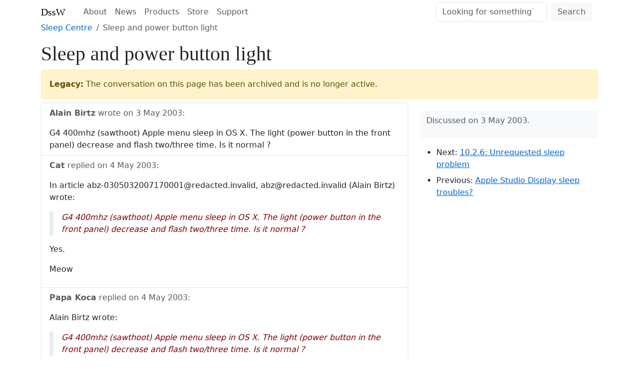

--- FILE ---
content_type: text/html; charset=utf-8
request_url: https://www.dssw.co.uk/sleepcentre/t/sleep-and-power-button-light.html
body_size: 2106
content:
<!doctype html><html lang=en><head><meta charset=utf-8><meta name=viewport content="width=device-width,initial-scale=1"><title>Sleep and power button light</title><link rel=stylesheet href=/css/dssw.min.c4ddbac1fe1779582799d2aed5f667f3535d56a0665dcb05bae57d10a1d241fc.css><script type=text/javascript src=/js/bootstrap.bundle.min.js async></script><link rel=canonical href=https://www.dssw.co.uk/sleepcentre/t/sleep-and-power-button-light.html><meta name=robots content="index, follow"><script type=application/ld+json>[{"@context":"https://schema.org","@type":"BreadcrumbList","itemListElement":[{"@type":"ListItem","item":"https://www.dssw.co.uk/","name":"DssW","position":1},{"@type":"ListItem","item":"https://www.dssw.co.uk/sleepcentre/","name":"Sleep Centre","position":2},{"@type":"ListItem","item":"https://www.dssw.co.uk/sleepcentre/t/sleep-and-power-button-light.html","name":"Sleep and power button light","position":4}]}]</script><meta property="og:url" content="https://www.dssw.co.uk/sleepcentre/t/sleep-and-power-button-light.html"><meta property="og:site_name" content="DssW"><meta property="og:title" content="Sleep and power button light"><meta property="og:description" content="Alain Birtz wrote on 3 May 2003: G4 400mhz (sawthoot) Apple menu sleep in OS X. The light (power button in the front panel) decrease and flash two/three time. Is it normal ? Cat replied on 4 May 2003: In article abz-0305032007170001@redacted.invalid, abz@redacted.invalid (Alain Birtz) wrote:"><meta property="og:locale" content="en"><meta property="og:type" content="article"><meta property="article:section" content="sleepcentre"><meta property="article:published_time" content="2003-05-03T00:00:00+00:00"><meta property="article:modified_time" content="2003-05-03T00:00:00+00:00"><meta itemprop=name content="Sleep and power button light"><meta itemprop=description content="Alain Birtz wrote on 3 May 2003: G4 400mhz (sawthoot) Apple menu sleep in OS X. The light (power button in the front panel) decrease and flash two/three time. Is it normal ? Cat replied on 4 May 2003: In article abz-0305032007170001@redacted.invalid, abz@redacted.invalid (Alain Birtz) wrote:"><meta itemprop=datePublished content="2003-05-03T00:00:00+00:00"><meta itemprop=dateModified content="2003-05-03T00:00:00+00:00"><meta itemprop=wordCount content="465"><meta name=twitter:card content="summary"><meta name=twitter:title content="Sleep and power button light"><meta name=twitter:description content="Alain Birtz wrote on 3 May 2003: G4 400mhz (sawthoot) Apple menu sleep in OS X. The light (power button in the front panel) decrease and flash two/three time. Is it normal ? Cat replied on 4 May 2003: In article abz-0305032007170001@redacted.invalid, abz@redacted.invalid (Alain Birtz) wrote:"><link rel=icon type=image/png href=/favicon.png><link rel=icon type=image/svg+xml href=/favicon.svg><link rel=apple-touch-icon href=/apple-touch-icon.png><meta name=theme-color content="#ffffff"></head><body class=section-sleepcentre><nav class=mt-1><div><a href=https://www.dssw.co.uk>DssW</a>
<button type=button data-bs-toggle=collapse data-bs-target=#navbarNav aria-controls=navbarNav aria-expanded=false aria-label="Toggle navigation">
<span></span></button><div id=navbarNav><ul><li><a href=/about/>About</a></li><li><a href=/blog/>News</a></li><li><a href=/products/>Products</a></li><li><a href=https://store.dssw.co.uk>Store</a></li><li><a href=/support/>Support</a></li></ul><form action=/search role=search><input type=search name=q placeholder="Looking for something?" aria-label=Search aria-describedby=nav-btn-search>
<button id=nav-btn-search type=submit>Search</button></form></div></div></nav><nav class=hierarchy aria-label=breadcrumb><ol><li><a title="Sleep Centre" href=/sleepcentre/>Sleep Centre</a></li><li class=active aria-current=page>Sleep and power button light</li></ol></nav><main><section><h1>Sleep and power button light</h1><div class=legacy role=alert><strong>Legacy:</strong> The conversation on this page has been archived and is no longer active.</div></section><div class=sections><section><article class=messages><article class=message id=msg-0><div><span class=author>Alain Birtz</span> wrote on <time datetime=2003-05-03>3 May 2003</time>:</div>G4 400mhz (sawthoot)
Apple menu sleep in OS X.
The light (power button in the front panel) decrease
and flash two/three time.
Is it normal ?</article><article class=message id=msg-1><div><span class=author>Cat</span> replied on <time datetime=2003-05-04>4 May 2003</time>:</div><p>In article abz-0305032007170001@redacted.invalid,
abz@redacted.invalid (Alain Birtz) wrote:</p><blockquote><p>G4 400mhz (sawthoot)
Apple menu sleep in OS X.
The light (power button in the front panel) decrease
and flash two/three time.
Is it normal ?</p></blockquote><p>Yes.</p><p>Meow</p></article><article class=message id=msg-2><div><span class=author>Papa Koca</span> replied on <time datetime=2003-05-04>4 May 2003</time>:</div><p>Alain Birtz wrote:</p><blockquote><p>G4 400mhz (sawthoot)
Apple menu sleep in OS X.
The light (power button in the front panel) decrease
and flash two/three time.
Is it normal ?</p></blockquote><p>Awesome isn't it? Almost like it was breathing! If you stare at it
long enough, you may find yourself reaching out and stroking the smooth
surfaces and crooning soft lullabies.</p><p>Yeah, its normal.</p></article><article class=message id=msg-3><div><span class=author>johnny bobby bee</span> replied on <time datetime=2003-05-04>4 May 2003</time>:</div><p>Wayne C. Morris wrote:</p><blockquote><p>If you'd take the time to read the manual, there should be a diagram of
the front of the computer and a brief explanation the buttons etc.,</p></blockquote><p>so dude ... then over half of us would be SOL ... having bought our Macs
second-hand!
RTFM! ain't got no damn manual.</p></article><article class=message id=msg-4><div><span class=author>Papa Koca</span> replied on <time datetime=2003-05-04>4 May 2003</time>:</div><p>johnny bobby bee wrote:</p><blockquote><p>Wayne C. Morris wrote:</p><blockquote><p>If you'd take the time to read the manual, there should be a diagram
of the front of the computer and a brief explanation the buttons etc.,</p></blockquote><p>so dude ... then over half of us would be SOL ... having bought our Macs
second-hand!
RTFM! ain't got no damn manual.</p></blockquote><p>But they are easily obtainable (in various languages) from Apple's
support site (in PDF format). You ain't got no manual, cause you ain't
looked for it.</p></article><article class=message id=msg-5><div><span class=author>Steve Hix</span> replied on <time datetime=2003-05-04>4 May 2003</time>:</div><p>In article 3EB4B398.6080306@redacted.invalid,
johnny bobby bee stepore@redacted.invalid wrote:</p><blockquote><p>Wayne C. Morris wrote:</p><blockquote><p>If you'd take the time to read the manual, there should be a diagram of
the front of the computer and a brief explanation the buttons etc.,</p></blockquote><p>so dude ... then over half of us would be SOL ... having bought our Macs
second-hand!
RTFM! ain't got no damn manual.</p></blockquote><p>Download a PDF file of the manual from Apple's website.</p></article><article class=message id=msg-6><div><span class=author>Simon Slavin</span> replied on <time datetime=2003-05-06>6 May 2003</time>:</div><p>In article 3EB4B398.6080306@redacted.invalid,
johnny bobby bee stepore@redacted.invalid wrote:</p><blockquote><p>Wayne C. Morris wrote:</p><blockquote><p>If you'd take the time to read the manual, there should be a diagram of
the front of the computer and a brief explanation the buttons etc.,</p></blockquote><p>so dude ... then over half of us would be SOL ... having bought our Macs
second-hand!
RTFM! ain't got no damn manual.</p></blockquote><p>If you didn't get the manual, box, and associated wires and plugs
with it I hope you got it very cheap.</p></article></article></section><aside><div class=metadata><p>Discussed on 3 May 2003.</p></div><nav class=nextprev><ul><li>Next: <a href=/sleepcentre/t/10-2-6-unrequested-sleep-problem.html>10.2.6: Unrequested sleep problem</a></li><li>Previous: <a href=/sleepcentre/t/apple-studio-display-sleep-troubles.html>Apple Studio Display sleep troubles?</a></li></ul></nav></aside></div></main><footer><ul><li><a href=/readme/>Use and Privacy Policies</a></li><li><a href=https://www.dssw.co.uk>dssw.co.uk</a></li><li><a href=mailto:support@dssw.co.uk>support@dssw.co.uk</a></li></ul><p>Copyright &copy; 1997 – 2026 Dragon Systems Software Limited (DssW). All rights reserved</p></footer></body></html>